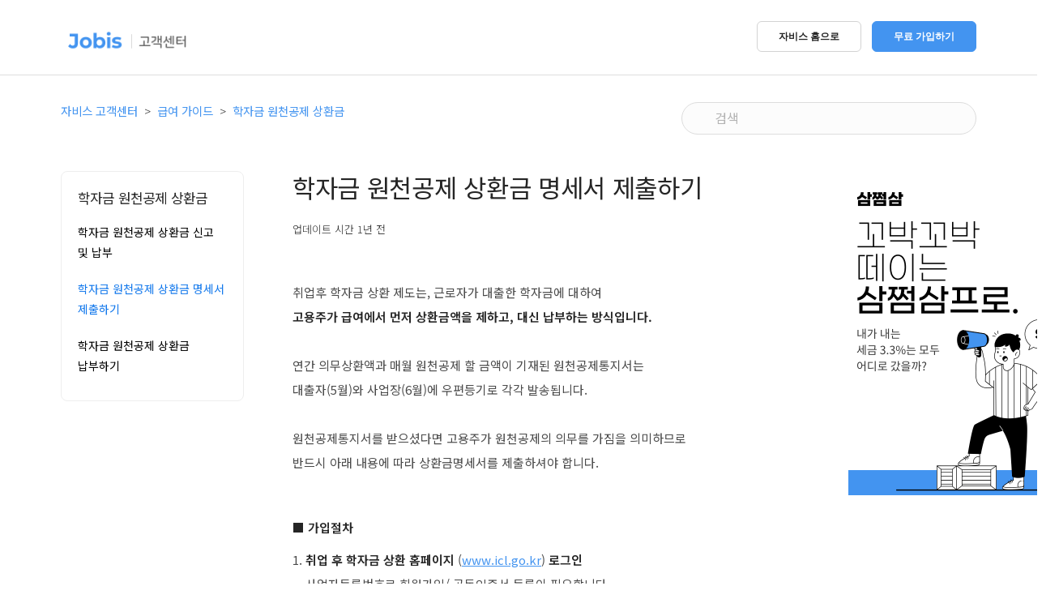

--- FILE ---
content_type: text/html; charset=utf-8
request_url: https://help.jobis.co/hc/ko/articles/115008745528-%ED%95%99%EC%9E%90%EA%B8%88-%EC%9B%90%EC%B2%9C%EA%B3%B5%EC%A0%9C-%EC%83%81%ED%99%98%EA%B8%88-%EB%AA%85%EC%84%B8%EC%84%9C-%EC%A0%9C%EC%B6%9C%ED%95%98%EA%B8%B0
body_size: 13370
content:
<!DOCTYPE html>
<html dir="ltr" lang="ko">
<head>
  <meta charset="utf-8" />
  <!-- v26823 -->


  <title>학자금 원천공제 상환금 명세서 제출하기  &ndash; 자비스 고객센터</title>

  <meta name="csrf-param" content="authenticity_token">
<meta name="csrf-token" content="">

  <meta name="description" content="취업후 학자금 상환 제도는, 근로자가 대출한 학자금에 대하여 고용주가 급여에서 먼저 상환금액을 제하고, 대신 납부하는 방식입니다.   연간 의무상환액과 매월 원천공제 할 금액이 기재된 원천공제통지서는 대출자(5월)와 사업장(6월)에 우편등기로..." /><meta property="og:image" content="https://help.jobis.co/hc/theming_assets/01HZM74FVKCKX526MHJPCXMRRA" />
<meta property="og:type" content="website" />
<meta property="og:site_name" content="자비스 고객센터" />
<meta property="og:title" content="학자금 원천공제 상환금 명세서 제출하기" />
<meta property="og:description" content="취업후 학자금 상환 제도는, 근로자가 대출한 학자금에 대하여 고용주가 급여에서 먼저 상환금액을 제하고, 대신 납부하는 방식입니다.   연간 의무상환액과 매월 원천공제 할 금액이 기재된 원천공제통지서는 대출자(5월)와 사업장(6월)에 우편등기로 각각 발송됩니다. 원천공제통지서를 받으셨다면 고용주가 원천공제의 의무를 가짐을 의미하므로반드시 아래 내용에 따..." />
<meta property="og:url" content="https://help.jobis.co/hc/ko/articles/115008745528" />
<link rel="canonical" href="https://help.jobis.co/hc/ko/articles/115008745528-%ED%95%99%EC%9E%90%EA%B8%88-%EC%9B%90%EC%B2%9C%EA%B3%B5%EC%A0%9C-%EC%83%81%ED%99%98%EA%B8%88-%EB%AA%85%EC%84%B8%EC%84%9C-%EC%A0%9C%EC%B6%9C%ED%95%98%EA%B8%B0">
<link rel="alternate" hreflang="ko" href="https://help.jobis.co/hc/ko/articles/115008745528-%ED%95%99%EC%9E%90%EA%B8%88-%EC%9B%90%EC%B2%9C%EA%B3%B5%EC%A0%9C-%EC%83%81%ED%99%98%EA%B8%88-%EB%AA%85%EC%84%B8%EC%84%9C-%EC%A0%9C%EC%B6%9C%ED%95%98%EA%B8%B0">
<link rel="alternate" hreflang="x-default" href="https://help.jobis.co/hc/ko/articles/115008745528-%ED%95%99%EC%9E%90%EA%B8%88-%EC%9B%90%EC%B2%9C%EA%B3%B5%EC%A0%9C-%EC%83%81%ED%99%98%EA%B8%88-%EB%AA%85%EC%84%B8%EC%84%9C-%EC%A0%9C%EC%B6%9C%ED%95%98%EA%B8%B0">

  <link rel="stylesheet" href="//static.zdassets.com/hc/assets/application-f34d73e002337ab267a13449ad9d7955.css" media="all" id="stylesheet" />
    <!-- Entypo pictograms by Daniel Bruce — www.entypo.com -->
    <link rel="stylesheet" href="//static.zdassets.com/hc/assets/theming_v1_support-e05586b61178dcde2a13a3d323525a18.css" media="all" />
  <link rel="stylesheet" type="text/css" href="/hc/theming_assets/1279211/3009448/style.css?digest=53899584937753">

  <link rel="icon" type="image/x-icon" href="/hc/theming_assets/01HZM74G0MPSRJYA4SW3JNNW05">

    <script src="//static.zdassets.com/hc/assets/jquery-ed472032c65bb4295993684c673d706a.js"></script>
    

  <meta content="width=device-width, initial-scale=1.0, maximum-scale=1.0, user-scalable=0" name="viewport" />
<!-- Algolia https://community.algolia.com/zendesk/documentation/ -->
<link rel="stylesheet" type="text/css" href="//cdn.jsdelivr.net/algoliasearch.zendesk-hc/2/algoliasearch.zendesk-hc.min.css">
<link href="https://vjs.zencdn.net/6.9.0/video-js.css" rel="stylesheet">
<script src="https://vjs.zencdn.net/6.9.0/video.js"></script>

<!-- 합쳐지고 최소화된 최신 CSS -->
<link rel="stylesheet" href="https://maxcdn.bootstrapcdn.com/bootstrap/3.3.2/css/bootstrap.min.css">
<!-- 합쳐지고 최소화된 최신 자바스크립트 -->
<script src="https://maxcdn.bootstrapcdn.com/bootstrap/3.3.2/js/bootstrap.min.js"></script>
<link href="https://jobis.co/css/zendesk.css" rel="stylesheet" type="text/css" media="all">
<!-- <script> var assetsIconsmind = "/hc/theming_assets/01HZM739WJV9ZS8JNQ8K13B6CR"; </script> -->
<script type="text/javascript" src="//cdn.jsdelivr.net/algoliasearch.zendesk-hc/2/algoliasearch.zendesk-hc.min.js"></script>

<!-- Algolia 사용안함
<script type="text/javascript">
  algoliasearchZendeskHC({
    applicationId: '04U4LAZ51O',
    apiKey: '6d4a68ecf75bfc4d96812dbee8674faa',
    subdomain: 'jobishelp',
  	indexPrefix: 'zendesk_'
  });
</script> -->

<script type="text/javascript">
  window.zESettings = {
    webWidget: {
  		helpCenter: {
  			title: {
  				'ko': '고객센터'
  			}
  		}
  	}
  };
</script>
<!-- Google Tag Manager -->
  <!-- Google Optimizer anti-flicker style -->
  <style>.async-hide { opacity: 0 !important} </style>
	<!-- End Google Optimizer anti-flicker style -->
<script>
function setCookie(cookieName, cookieValue, cookieExpire, cookiePath, cookieDomain, cookieSecure){
    cookieExpire = typeof cookieExpire !== 'undefined' ? cookieExpire : null;
    cookiePath = typeof cookiePath !== 'undefined' ? cookiePath : '/';
    cookieDomain = typeof cookieDomain !== 'undefined' ? cookieDomain : '.jobis.co';
    cookieSecure = typeof cookieSecure !== 'undefined' ? cookieSecure : null;

    if (cookieExpire){
        var today = new Date();
        today.setTime(today.getTime());
        cookieExpire = cookieExpire * 1000 * 60 * 60 * 24;
        cookieExpire = new Date(today.getTime() + (cookieExpire));
    }

    var cookieText=encodeURI(cookieName)+'='+encodeURI(cookieValue);
    cookieText+=(cookieExpire ? '; EXPIRES='+cookieExpire.toGMTString() : '');
    cookieText+=(cookiePath ? '; PATH='+cookiePath : '');
    cookieText+=(cookieDomain ? '; DOMAIN='+cookieDomain : '');
    cookieText+=(cookieSecure ? '; SECURE' : '');
    document.cookie=cookieText;
}

function getCookie(name) {
   var cookieValue=null;
   if (document.cookie) {
       var value = "; " + document.cookie;
       var parts = value.split("; " + name + "=");
       if (parts.length == 2) {
           cookieValue = parts.pop().split(";").shift();
       }
   }
   return cookieValue;
}
  
function deleteCookie(cookieName){
    var temp=getCookie(cookieName);
    if(temp){
        setCookie(cookieName,temp,(new Date(1)));
    }
}

function generateToken(length){
    var a = "abcdefghijklmnopqrstuvwxyzABCDEFGHIJKLMNOPQRSTUVWXYZ1234567890".split("");
    var b = [];
    for (var i=0; i<length; i++) {
        var j = (Math.random() * (a.length-1)).toFixed(0);
        b[i] = a[j];
    }
    return b.join("");
}

function makeToken(length){
    var datetime = getNow('YmdHis');
    var token = generateToken(length);
    return btoa(datetime + token);
}

function addPrefixWithLength(str, length, prefix){
    if (str == null) {
        str = '';
    }
    if (str != null) {
        if ((typeof str) === 'number') {
            str = '' + str;
        }
    }
    if ((typeof str) === 'string') {
        if (prefix != null && (typeof prefix) === 'string' && length > 0) {
            for (var i = str.length; i < length; i++) {
                str = prefix + str;
            }
        }
    }
    return str;
}

function getNow(format){
    if (format == null || format.length == 0) {
        format = 'Y-m-d H:i:s';
    }

    var date = new Date();
    var yyyy = date.getFullYear();
    var mm = date.getMonth() + 1;
    var dd = date.getDate();
    var hh = date.getHours();
    var min = date.getMinutes();
    var ss = date.getSeconds();

    format = format.replace('Y', yyyy);
    format = format.replace('y', yyyy);
    format = format.replace('M', addPrefixWithLength(mm, 2, '0'));
    format = format.replace('m', addPrefixWithLength(mm, 2, '0'));
    format = format.replace('D', addPrefixWithLength(dd, 2, '0'));
    format = format.replace('d', addPrefixWithLength(dd, 2, '0'));
    format = format.replace('H', addPrefixWithLength(hh, 2, '0'));
    format = format.replace('h', addPrefixWithLength(hh, 2, '0'));
    format = format.replace('I', addPrefixWithLength(min, 2, '0'));
    format = format.replace('i', addPrefixWithLength(min, 2, '0'));
    format = format.replace('S', addPrefixWithLength(ss, 2, '0'));
    format = format.replace('s', addPrefixWithLength(ss, 2, '0'));
    return format;
}

// Mozilla, Opera, Webkit 
if (document.addEventListener) {
	document.addEventListener("DOMContentLoaded", function () {
		document.removeEventListener("DOMContentLoaded", arguments.callee, false);
		domReady();
	}, false);
} 

// Internet Explorer
else if (document.attachEvent) {
	document.attachEvent("onreadystatechange", function () {
		if (document.readyState === "complete") {
			document.detachEvent("onreadystatechange", arguments.callee);
			domReady();
		}
	});
}

function domReady () {
   startCookieManager();
   startTagManager();
}

var time = null;
var uuid = null;
var uuid_create_time = null;
var usertype = null;

function startCookieManager(){
    time = new Date().getTime();
    uuid = getCookie('jobis_uuid');
    uuid_create_time = getCookie('jobis_uuid_create_time');
    usertype = getCookie('jobis_usertype');

    if (uuid == null || uuid == '' || uuid == 'undefined') {
        uuid = makeToken(10);
        uuid_create_time = time;

        setCookie('jobis_uuid', uuid, 365*3, '/', '.jobis.co');
        setCookie('jobis_uuid_create_time', uuid_create_time, 365*3, '/', '.jobis.co');
    }
}

var dataLayer = null;
function startTagManager(){
    dataLayer = [{
        'timestamp': time,
        'uuid': uuid,
        'uuid_create_time' : uuid_create_time,
        'heid' : '',
        'usertype' : usertype,
        'request_uri' : document.location.host + document.location.pathname,
        'referer' : document.referrer,
        'device_os' : navigator.userAgent,
        'subdomain' : ''
    }];
		(function(a,s,y,n,c,h,i,d,e){s.className+=' '+y;
    h.end=i=function(){s.className=s.className.replace(RegExp(' ?'+y),'')};
    (a[n]=a[n]||[]).hide=h;setTimeout(function(){i();h.end=null},c);
    })(window,document.documentElement,'async-hide','dataLayer',4000,{'GTM-TS2G6BG':true});

    (function(w,d,s,l,i){w[l]=w[l]||[];w[l].push({'gtm.start':
    new Date().getTime(),event:'gtm.js'});var f=d.getElementsByTagName(s)[0],
    j=d.createElement(s),dl=l!='dataLayer'?'&l='+l:'';j.async=true;j.src=
    'https://www.googletagmanager.com/gtm.js?id='+i+dl;f.parentNode.insertBefore(j,f);
    })(window,document,'script','dataLayer','GTM-TS2G6BG');
};
</script>
<!-- End Google Tag Manager -->
  <script type="text/javascript" src="/hc/theming_assets/1279211/3009448/script.js?digest=53899584937753"></script>
</head>
<body class="">
  
  
  

  <!--  Google Tag Manager (noscript) -->
<noscript><iframe src="https://www.googletagmanager.com/ns.html?id=GTM-TS2G6BG"
height="0" width="0" style="display:none;visibility:hidden"></iframe></noscript>

<div class="nav-container nav-bar-wrapper">
    <div id="closed_mobile_nav_dom" class="bar bar-1 visible-xs bar--mobile-sticky" data-scroll-class="1px:pos-fixed">
        <div class="container">
            <div class="row">
                <div class="col-xs-4 col-md-4 col-sm-4 col-lg-4 logo">
                  <a title="홈" href="/hc/ko">
                  	<img src="/hc/theming_assets/01HZM74FVKCKX526MHJPCXMRRA" alt="로고">
                  </a>
                </div>
                <div class="col-xs-8 col-md-8 col-sm-8 col-lg-8 text-right" style="height: 40px;">
                  <a href="#header" class="hamburger-toggle" data-toggle-class="#menu1;hidden-xs hidden-sm"> <!--<i class="icon icon--sm stack-interface stack-menu"></i>-->
                    <!-- 스타일 적용이 안되는 문제로 비슷한 모양의 svg로 대체 -->
                  	<?xml version="1.0" ?><svg style="width: 40px; height: 40px;" id="Layer_1" style="enable-background:new 0 0 512 512;" version="1.1" viewBox="0 0 512 512" xml:space="preserve" xmlns="http://www.w3.org/2000/svg" xmlns:xlink="http://www.w3.org/1999/xlink"><style type="text/css">
	.st0{fill:#231F20;}
</style><g><g><path class="st0" d="M381,190.9H131c-11,0-20-9-20-20s9-20,20-20h250c11,0,20,9,20,20S392,190.9,381,190.9z"/></g><g><path class="st0" d="M381,361.1H131c-11,0-20-9-20-20s9-20,20-20h250c11,0,20,9,20,20S392,361.1,381,361.1z"/></g><g><path class="st0" d="M381,276H131c-11,0-20-9-20-20s9-20,20-20h250c11,0,20,9,20,20S392,276,381,276z"/></g></g></svg>
                  </a>
                </div>
            </div>
        </div>
    </div>
    <nav id="menu1" class="bar bar-1 hidden-xs" data-scroll-class="1px:pos-fixed">
        <div class="container">
            <div class="row">
                <div class="col-xs-4 col-md-4 col-sm-4 col-lg-4 hidden-xs">
                    <div class="logo">
                        <a title="홈" href="/hc/ko">
                          <img src="/hc/theming_assets/01HZM74FVKCKX526MHJPCXMRRA" alt="로고" id="mainlogo">
                        </a>
                    </div>
                </div>
                <div class="col-xs-8 col-md-8 col-sm-8 col-lg-8 text-right hidden-xs">
                    <div class="mt--mobile" style="height: 40px;">
                      <!--<a class="btn_go_jobis_home btn btn--sm" href="https://service.jobis.co/zendesk/main"><span class="btn__text">문의내역</span></a></a>-->
                      <a class="btn_go_jobis_home btn btn--sm" href="https://jobis.co"><span class="btn__text">자비스 홈으로</span></a>
                      <div class="anonymous" style="display: none;">
												<a href="https://account.jobis.co/setup/email" class="btn btn--sm btn--primary"><span class="btn__text">무료 가입하기</span></a>
											</div>
                      <div class="end_user" style="display: none;">
                      	<a href="https://help.jobis.co/hc/ko/requests" target="_blank" class="btn btn--sm btn--primary"><span class="btn__text">내 문의기록</span></a>
                      </div>
                    </div>
                </div>
              	<div class="col-xs-8 col-md-8 col-sm-8 col-lg-8 text-right text-left-xs text-left-sm visible-xs">
                  <div class="mt--mobile">
                    <ul id="side-menu-list" class="menu-horizontal text-left">
                      <li> <a class="btn_go_jobis_home" href="https://jobis.co">자비스 홈으로</a> </li>
                    	<div class="anonymous" style="display: none;">
                     		<li> <a href="https://account.jobis.co/setup/email">무료 가입하기</a> </li>
											</div>
                      <div class="end_user" style="display: none;">
                      	<li> <a href="https://help.jobis.co/hc/ko/requests" target="_blank">내 문의기록</a> </li>
                      </div>
                    </ul>	
                  </div>
                </div>
            </div>
        </div>
    </nav>
</div>

<script src="https://jobis.co/js/jquery-3.1.1.min.js"></script>
<script src="https://jobis.co/js/scripts.js"></script>

<!-- <script type="text/javascript">
  var loc = location.href;
  
  function goHome() {
  	//아티클 페이지 일때만 utm_term 값을 아티클번호로 넘어가도록 세팅, 그외 페이지는 help라는 문자가 넘어가도록 세팅
  	if(loc.indexOf('/articles/') != -1) {
      var lastUrl = loc.substr(loc.lastIndexOf('/') + 1);
      var articleId = lastUrl.split("-")[0];
  		window.open('https://jobis.co/?utm_source=helpcenter&utm_medium=referral&utm_campaign=test&utm_term='+articleId+'&utm_content=index', '_blank');
  	} else {
  		window.open('https://jobis.co/?utm_source=helpcenter&utm_medium=referral&utm_campaign=test&utm_term=help&utm_content=index', '_blank');
  	}
  }
  
  var btnGoJobisHomeEl = document.getElementsByClassName('btn_go_jobis_home');
  for(var i = 0; i < btnGoJobisHomeEl.length; i++) {
    btnGoJobisHomeEl[i].addEventListener("click", goHome, false);
  }
</script> -->

<!-- End Google Tag Manager (noscript) -->

<!-- 네이버 프리미엄 로그 분석 스크립트 -->
<script type="text/javascript" src="https://wcs.naver.net/wcslog.js"></script>
<script type="text/javascript">
    // 공통 적용 스크립트 , 모든 페이지에 노출되도록 설치. 단 전환페이지 설정값보다 항상 하단에 위치해야함
    if (!wcs_add) var wcs_add={};
    wcs_add["wa"] = "s_256d65be8d2c";
    if (!_nasa) var _nasa={};
    wcs.inflow("jobis.co");
    wcs_do(_nasa);
</script>

  <main role="main">
    <!-- 합쳐지고 최소화된 최신 자바스크립트 -->
<script src="https://maxcdn.bootstrapcdn.com/bootstrap/3.3.2/js/bootstrap.min.js"></script>

<!--<button id='jujuGuideDown'>test</button>-->
<div class="container-divider"></div>
<div class="container">
  <nav class="sub-nav">
    <ol class="breadcrumbs">
  
    <li title="자비스 고객센터">
      
        <a href="/hc/ko">자비스 고객센터</a>
      
    </li>
  
    <li title="급여 가이드">
      
        <a href="/hc/ko/categories/115000557788-%EA%B8%89%EC%97%AC-%EA%B0%80%EC%9D%B4%EB%93%9C">급여 가이드</a>
      
    </li>
  
    <li title="학자금 원천공제 상환금">
      
        <a href="/hc/ko/sections/115002474467-%ED%95%99%EC%9E%90%EA%B8%88-%EC%9B%90%EC%B2%9C%EA%B3%B5%EC%A0%9C-%EC%83%81%ED%99%98%EA%B8%88">학자금 원천공제 상환금</a>
      
    </li>
  
</ol>

    <form role="search" class="search" data-search="" action="/hc/ko/search" accept-charset="UTF-8" method="get"><input type="hidden" name="utf8" value="&#x2713;" autocomplete="off" /><input type="hidden" name="category" id="category" value="115000557788" autocomplete="off" />
<input type="search" name="query" id="query" placeholder="검색" aria-label="검색" /></form>
  </nav>

  <div class="article-container" id="article-container">
    <section class="article-sidebar">
      <section class="section-articles collapsible-sidebar">
        <h3 class="collapsible-sidebar-title sidenav-title">학자금 원천공제 상환금</h3>
        <ul>
          
            <li>
              <a href="/hc/ko/articles/115008586367-%ED%95%99%EC%9E%90%EA%B8%88-%EC%9B%90%EC%B2%9C%EA%B3%B5%EC%A0%9C-%EC%83%81%ED%99%98%EA%B8%88-%EC%8B%A0%EA%B3%A0-%EB%B0%8F-%EB%82%A9%EB%B6%80" class="sidenav-item ">학자금 원천공제 상환금 신고 및 납부</a>
            </li>
          
            <li>
              <a href="/hc/ko/articles/115008745528-%ED%95%99%EC%9E%90%EA%B8%88-%EC%9B%90%EC%B2%9C%EA%B3%B5%EC%A0%9C-%EC%83%81%ED%99%98%EA%B8%88-%EB%AA%85%EC%84%B8%EC%84%9C-%EC%A0%9C%EC%B6%9C%ED%95%98%EA%B8%B0" class="sidenav-item current-article">학자금 원천공제 상환금 명세서 제출하기 </a>
            </li>
          
            <li>
              <a href="/hc/ko/articles/115008643107-%ED%95%99%EC%9E%90%EA%B8%88-%EC%9B%90%EC%B2%9C%EA%B3%B5%EC%A0%9C-%EC%83%81%ED%99%98%EA%B8%88-%EB%82%A9%EB%B6%80%ED%95%98%EA%B8%B0" class="sidenav-item ">학자금 원천공제 상환금 납부하기 </a>
            </li>
          
        </ul>
        <!-- 해당 섹션의 아티클이 10개 초과면 더보기 버튼을 표출 -->
        
      </section>
    </section>
    
    <article class="article">
      <header class="article-header">
        <h1 title="학자금 원천공제 상환금 명세서 제출하기 " class="article-title">
          학자금 원천공제 상환금 명세서 제출하기 
          
        </h1>

        <div class="article-author">
          <div class="avatar article-avatar">
            <!-- 
               <span class="icon-agent"></span>
            
            <img src="https://help.jobis.co/system/photos/360127945093/profile.png" alt="Avatar" class="user-avatar"/>
          </div>
          <div class="article-meta">
            
              자비스
             -->

           <div class="article-updated meta-data">업데이트 시간 <time datetime="2024-08-24T02:49:48Z" title="2024-08-24T02:49:48Z" data-datetime="relative">2024년 08월 24일 02:49</time></div>
          </div>
        </div>
       <!-- <a class="article-subscribe" title="로그인 대화 상자 열기" rel="nofollow" role="button" data-auth-action="signin" aria-selected="false" href="/hc/ko/articles/115008745528-%ED%95%99%EC%9E%90%EA%B8%88-%EC%9B%90%EC%B2%9C%EA%B3%B5%EC%A0%9C-%EC%83%81%ED%99%98%EA%B8%88-%EB%AA%85%EC%84%B8%EC%84%9C-%EC%A0%9C%EC%B6%9C%ED%95%98%EA%B8%B0/subscription.html">팔로우</a> -->
      </header>

      <section class="article-info">
        <div class="article-content">
          <div class="article-body"><p>취업후 학자금 상환 제도는, 근로자가 대출한 학자금에 대하여&nbsp;<br><span class="wysiwyg-color-black"><strong>고용주가 급여에서 먼저 상환금액을 제하고, 대신 납부하는 방식입니다.&nbsp;</strong></span><br><span class="wysiwyg-color-red">&nbsp;&nbsp;</span><br>연간 의무상환액과 매월 원천공제 할 금액이 기재된 원천공제통지서는 <br>대출자(5월)와 사업장(6월)에 우편등기로 각각 발송됩니다. <br><br>원천공제통지서를 받으셨다면 고용주가 원천공제의 의무를 가짐을 의미하므로<br>반드시 아래 내용에 따라&nbsp;상환금명세서를 제출하셔야 합니다.&nbsp;</p>
<p>&nbsp;</p>
<p><strong>■ 가입절차</strong></p>
<p>1. <strong>취업 후 학자금 상환 홈페이지 </strong>(<a href="http://www.icl.go.kr" target="_blank" rel="noopener noreferrer">www.icl.go.kr</a>) <strong>로그인</strong><br>&nbsp; &nbsp;&nbsp;사업자등록번호로 회원가입/ 공동인증서 등록이 필요합니다.<br>&nbsp; &nbsp; <img src="/hc/article_attachments/900008853486/mceclip1.png" alt="mceclip1.png"></p>
<p>&nbsp;</p>
<p><strong>2. 상환금 명세서 작성<br>&nbsp; &nbsp; ① 원천공제 의무자 페이지 &gt; 제출(상환금명세서)&nbsp;</strong>&nbsp;<br>&nbsp; &nbsp; &nbsp;<img src="/hc/article_attachments/115014846507/1.PNG" alt="1.PNG" width="650" height="329"></p>
<p><br>&nbsp; &nbsp;<strong>&nbsp;② 세부내용 작성&nbsp;</strong><br>&nbsp; &nbsp; &nbsp; &nbsp; - 지급년월 (ex.201705)으로 입력 &gt; [검색] &gt; 의무자 기본사항 확인<br>&nbsp; &nbsp; &nbsp; &nbsp; - 환급 계좌 입력&nbsp;<br>&nbsp; &nbsp;&nbsp;<img src="/hc/article_attachments/115014847227/2.PNG" alt="2.PNG" width="651" height="525"><br><br>&nbsp; &nbsp; &nbsp;<strong>③ 채무자별 상환내역 작</strong>성&nbsp;<br>&nbsp; &nbsp; &nbsp;<img src="/hc/article_attachments/115014847387/3.PNG" alt="3.PNG" width="647" height="583"></p>
<p>&nbsp; &nbsp; <strong>④ 채무자별 상환내역 대상자 정보 입력&nbsp;</strong><br>&nbsp;&nbsp; &nbsp; &nbsp; &nbsp;- 국세청에서 받은 [원천공제통지서]를 확인하여 입력합니다.&nbsp;</p>
<p class="wysiwyg-indent1"><img src="/hc/article_attachments/115014847407/5.PNG" alt="5.PNG" width="651" height="455"></p>
<p class="wysiwyg-indent1">&nbsp;</p>
<p class="wysiwyg-indent1"><strong>⑤ 상환금 명세서 제출</strong>&nbsp;<br>&nbsp; &nbsp; 모든 정보가 입력되면 [상환금 명세서 제출] &gt; 공인인증서 비밀번호 입력 &gt; 제출완료</p>
<p class="wysiwyg-indent1">&nbsp;</p>
<p class="wysiwyg-indent1">자비스 이용중 어려운 점이나 문의사항이 있으시면<br>언제든 고객센터로 <a href="https://help.jobis.co/hc/ko/requests" target="_self">1:1문의</a> 남겨주시기 바랍니다.</p></div>
          
          <!-- 양식 작성가이드 설명 영역 -->
          <div id="guideModalContentArea" style="display:none">
            <div class="article-body">
              <p><br/>아래 양식을 참고하셔서 작성하시면 됩니다.</p>
              <a id="guideModalContentDownloadLink"><span class="wysiwyg-font-size-large">[<span class="guide-modal-title"></span> 다운로드](클릭)</span></a>
              <p><br/>작성에 어려운 점이나 문의사항이 있으시면, <br/>언제든 문의해주세요. 감사합니다. </p> <br/>
            </div>
          </div>
<!--세무지원 배너-->
   <!--<div> <a href="https://jobis.co/features.php" target="_blank" style=""> <img style="display:block; margin-left:auto; margin-right:auto; margin-top:2em;" src="/hc/theming_assets/01HZM72WWFTW2F4SZ2SYJ51FN9
" alt="ads"> </a>-->
<!--법무 프로모션 배너-->
     <!--<a href="https://jobis.co/marketing/freecorp_2017_12.php" target="_blank" style="float:left;"> <img style="display:block; margin-left:auto; margin-right:auto; margin-top:2em;" src="/hc/theming_assets/01HZM72M5GX2HXSJPK7DRD1HE5" alt="ads"> </a>-->
</div>
          <div class="article-attachments" style="clear:left;">
            <ul class="attachments">
             <a id="helpads" target="_blank" style="margin-bottom: 30px;"></a>
          
              
            </ul>
          </div>
      </section>

      <!-- <div data-recent-articles></div> -->
			<section class="article-relatives">
        
  <section class="related-articles">
    
      <h3 class="related-articles-title">관련 문서</h3>
    
    <ul>
      
        <li>
          <a href="/hc/ko/related/click?data=BAh7CjobZGVzdGluYXRpb25fYXJ0aWNsZV9pZGwrCH%[base64]%3D--c2e9ca1134c6bbd4a1dd98e44c90867a286c8325" rel="nofollow">학자금 원천공제 상환금 신고 및 납부</a>
        </li>
      
        <li>
          <a href="/hc/ko/related/click?data=[base64]" rel="nofollow">학자금 원천공제 상환금 납부하기 </a>
        </li>
      
        <li>
          <a href="/hc/ko/related/click?data=[base64]%3D--488d9c876bc300ccdfbc42b5b15f7dcd20739e27" rel="nofollow">급여대장 &gt; 학자금원천공제액 입력하기</a>
        </li>
      
        <li>
          <a href="/hc/ko/related/click?data=BAh7CjobZGVzdGluYXRpb25fYXJ0aWNsZV9pZGwrCC%[base64]" rel="nofollow">중도퇴사자의 연말정산</a>
        </li>
      
        <li>
          <a href="/hc/ko/related/click?data=[base64]" rel="nofollow">퇴사한 직원 4대 보험 정산 메뉴얼</a>
        </li>
      
    </ul>
  </section>


      </section>

      <footer>
        <div class="article-footer">
          <!-- <div class="article-share">
  <ul class="share">
    <li><a href="https://www.facebook.com/share.php?title=%ED%95%99%EC%9E%90%EA%B8%88+%EC%9B%90%EC%B2%9C%EA%B3%B5%EC%A0%9C+%EC%83%81%ED%99%98%EA%B8%88+%EB%AA%85%EC%84%B8%EC%84%9C+%EC%A0%9C%EC%B6%9C%ED%95%98%EA%B8%B0+&u=https%3A%2F%2Fhelp.jobis.co%2Fhc%2Fko%2Farticles%2F115008745528-%25ED%2595%2599%25EC%259E%2590%25EA%25B8%2588-%25EC%259B%2590%25EC%25B2%259C%25EA%25B3%25B5%25EC%25A0%259C-%25EC%2583%2581%25ED%2599%2598%25EA%25B8%2588-%25EB%25AA%2585%25EC%2584%25B8%25EC%2584%259C-%25EC%25A0%259C%25EC%25B6%259C%25ED%2595%2598%25EA%25B8%25B0" class="share-facebook">Facebook</a></li>
    <li><a href="https://twitter.com/share?lang=ko&text=%ED%95%99%EC%9E%90%EA%B8%88+%EC%9B%90%EC%B2%9C%EA%B3%B5%EC%A0%9C+%EC%83%81%ED%99%98%EA%B8%88+%EB%AA%85%EC%84%B8%EC%84%9C+%EC%A0%9C%EC%B6%9C%ED%95%98%EA%B8%B0+&url=https%3A%2F%2Fhelp.jobis.co%2Fhc%2Fko%2Farticles%2F115008745528-%25ED%2595%2599%25EC%259E%2590%25EA%25B8%2588-%25EC%259B%2590%25EC%25B2%259C%25EA%25B3%25B5%25EC%25A0%259C-%25EC%2583%2581%25ED%2599%2598%25EA%25B8%2588-%25EB%25AA%2585%25EC%2584%25B8%25EC%2584%259C-%25EC%25A0%259C%25EC%25B6%259C%25ED%2595%2598%25EA%25B8%25B0" class="share-twitter">Twitter</a></li>
    <li><a href="https://www.linkedin.com/shareArticle?mini=true&source=%EC%9E%90%EB%B9%84%EC%8A%A4&title=%ED%95%99%EC%9E%90%EA%B8%88+%EC%9B%90%EC%B2%9C%EA%B3%B5%EC%A0%9C+%EC%83%81%ED%99%98%EA%B8%88+%EB%AA%85%EC%84%B8%EC%84%9C+%EC%A0%9C%EC%B6%9C%ED%95%98%EA%B8%B0+&url=https%3A%2F%2Fhelp.jobis.co%2Fhc%2Fko%2Farticles%2F115008745528-%25ED%2595%2599%25EC%259E%2590%25EA%25B8%2588-%25EC%259B%2590%25EC%25B2%259C%25EA%25B3%25B5%25EC%25A0%259C-%25EC%2583%2581%25ED%2599%2598%25EA%25B8%2588-%25EB%25AA%2585%25EC%2584%25B8%25EC%2584%259C-%25EC%25A0%259C%25EC%25B6%259C%25ED%2595%2598%25EA%25B8%25B0" class="share-linkedin">LinkedIn</a></li>
  </ul>

</div>-->
          
        </div>
        
          <div class="article-votes">
            <span class="article-votes-question">도움이 되었습니까?</span>
            <div class="article-votes-controls" role='radiogroup'>
              <a class="button article-vote article-vote-up" data-auth-action="signin" aria-selected="false" role="radio" rel="nofollow" title="예" href="https://jobishelp.zendesk.com/access?brand_id=3009448&amp;return_to=https%3A%2F%2Fhelp.jobis.co%2Fhc%2Fko%2Farticles%2F115008745528-%25ED%2595%2599%25EC%259E%2590%25EA%25B8%2588-%25EC%259B%2590%25EC%25B2%259C%25EA%25B3%25B5%25EC%25A0%259C-%25EC%2583%2581%25ED%2599%2598%25EA%25B8%2588-%25EB%25AA%2585%25EC%2584%25B8%25EC%2584%259C-%25EC%25A0%259C%25EC%25B6%259C%25ED%2595%2598%25EA%25B8%25B0"></a>
              <a class="button article-vote article-vote-down" data-auth-action="signin" aria-selected="false" role="radio" rel="nofollow" title="아니요" href="https://jobishelp.zendesk.com/access?brand_id=3009448&amp;return_to=https%3A%2F%2Fhelp.jobis.co%2Fhc%2Fko%2Farticles%2F115008745528-%25ED%2595%2599%25EC%259E%2590%25EA%25B8%2588-%25EC%259B%2590%25EC%25B2%259C%25EA%25B3%25B5%25EC%25A0%259C-%25EC%2583%2581%25ED%2599%2598%25EA%25B8%2588-%25EB%25AA%2585%25EC%2584%25B8%25EC%2584%259C-%25EC%25A0%259C%25EC%25B6%259C%25ED%2595%2598%25EA%25B8%25B0"></a>
            </div>
            <small class="article-votes-count">
              <span class="article-vote-label">17명 중 16명이 도움이 되었다고 했습니다.</span>
            </small>
          </div>
        
				<!--
        <div class="article-more-questions">
          또 다른 질문이 있으십니까? <a href="/hc/ko/requests/new">문의 등록</a>
        </div>
				-->
        <div class="article-return-to-top">
          <a href="#article-container">맨 위로 돌아가기<span class="icon-arrow-up"></span></a>
        </div>
      </footer>


      <div class="article-comments" id="article-comments">
        <section class="comments">
          <header class="comment-overview">
            <h3 class="comment-heading">
              댓글
            </h3>
            <p class="comment-callout">댓글 0개</p>
            
          </header>
          <ul id="comments" class="comment-list">
            
          </ul>
				
          
          <!--<p class="comment-callout">댓글을 남기시려면 <a data-auth-action="signin" href="https://service.jobis.co/zendesk/login">로그인</a>하세요</p>-->
        </section>
      </div>
    </article>
    <section data-sidebar-right>
		<!-- 돈받자 동영상 배너 -->
		<!-- <iframe width="260" height="260" class="iframe-youtube" src="https://www.youtube.com/embed/N0sTA-FiMck?autoplay=1&controls=0&mute=1&loop=1&playlist=N0sTA-FiMck" frameborder="0" allow="accelerometer; autoplay; encrypted-media; gyroscope; picture-in-picture" allowfullscreen></iframe><br><br> -->
      
      <!-- 배너 랜덤하게 표시 -->
			<div class="random-banner">
      	<a href="https://jobis.co" target="_blank">
        	<img src="/hc/theming_assets/01HZM749E216XKGAGS3EV9N2CJ" data-banner-image>
      	</a>
      </div>
			<div class="random-banner">
      	<a href="https://3o3.co.kr" target="_blank">
        	<img src="/hc/theming_assets/01HZM7498EF44S2K05YAW0W5VW" data-banner-image>
      	</a>
      </div>
    </section>
  </div>
</div>

<!-- 이벤트 팝업 -->
<div class="popup-banner modal fade" id="popup-banner" role="dialog">
  <div class="modal-dialog">
    <!-- Modal content-->
    <div class="modal-content">
        <a href="https://jobis.co" target="_blank">
          <img src="/hc/theming_assets/01HZM749E216XKGAGS3EV9N2CJ" data-banner-image/>
        </a>
      <button type="button" class="close-btn" id="modal-close-btn" data-dismiss="modal">&times;</button>
    </div>
  </div>
</div>

<!-- 2020.03.25 3o3 이벤트 팝업 1 -->
<div class="popup-banner modal fade" id="popup-banner-2" role="dialog">
  <div class="modal-dialog">
    <!-- Modal content-->
    <div class="modal-content">
        <a href="https://3o3.co.kr" target="_blank">
          <img src="/hc/theming_assets/01HZM74EJ4GZGHE8766CSWK1J5" data-banner-image/>
        </a>
      <button type="button" class="close-btn" id="modal-close-btn" data-dismiss="modal">&times;</button>
    </div>
  </div>
</div>

<!-- 2020.03.25 3o3 이벤트 팝업 2 -->
<div class="popup-banner modal fade" id="popup-banner-3" role="dialog">
  <div class="modal-dialog">
    <!-- Modal content-->
    <div class="modal-content">
        <a href="https://3o3.co.kr" target="_blank">
          <img src="/hc/theming_assets/01HZM74D521DYS2J3EX788BDH4" data-banner-image/>
        </a>
      <button type="button" class="close-btn" id="modal-close-btn" data-dismiss="modal">&times;</button>
    </div>
  </div>
</div>

<!-- 회원정보를 받기 위한 modal -->
<div class="modal fade" id="subscribeModal" role="dialog">
  <div class="modal-dialog">
    <!-- Modal content-->
    <div class="modal-content">
      <div class="modal-header">
        <button type="button" class="close" id="modal-close-btn" data-dismiss="modal">&times;</button>
        <h4 class="modal-title guide-modal-title">&nbsp;</h4>
      </div>
      <div class="modal-body">
        <div class="row">
          <div class="col-xs-6 text-center">
            <img style="display:block; margin-left:auto; margin-right:auto; margin-top:1em; max-width:120px;" src="/hc/theming_assets/01HZM72JMNX70BGX3TYR5M93YK" alt="ads">
            <span style="line-height: 2em;">무료로 다운로드 받으세요.</span>
          </div>
          <div class="col-xs-6">
          	<form action="https://jobis.us13.list-manage.com/subscribe/post?u=4ab42c7673be2b2f90e49ff33&amp;id=a4e437858a" method="post" id="subscribeForm" name="subscribeForm" class="text-left form-email" data-success="구독해주셔서 감사합니다." data-error="필수 항목을 모두 채워주세요.">
              <p style="line-height: 2em; word-break: keep-all;">이메일을 등록하시면 정기적으로 세무, 노무, 법무 관련 각종 서식 및 작성가이드, 기타 유익한 정보를 보내드리겠습니다.</p>
              <label for="mce-EMAIL">이메일<span class="color--primary">*</span></label>
              <input type="text" class="validate-required" id="mce-EMAIL" name="EMAIL" placeholder="이메일">
                <!--<div class="col-xs-12">
                  <label for="mce-FNAME">회사명<span class="color--primary">*</span></label>
                  <input type="text" class="validate-required" id="mce-FNAME" name="FNAME" placeholder="회사명">
                </div>
                <div class="col-xs-12">
                  <label for="mce-MMERGE2">기존 세무소 이용 여부</label>
                  <select id="mce-MMERGE2" name="MMERGE2">
                    <option value="">기존 세무소 이용 여부를 선택하세요.</option>
                    <option value="유">유</option>
                    <option value="무">무</option>
                  </select>
                </div>
                <div class="col-xs-12">
                  <label for="mce-MMERGE3">회사 규모 (직원 수)</label>
                  <select id="mce-MMERGE3" name="MMERGE3">
                    <option value="">회사 규모 (직원 수)를 선택하세요.</option>
                    <option value="1-3">1-3</option>
                    <option value="4-15">4-15</option>
                    <option value="16-30">16-30</option>
                    <option value="30명 이상">30명 이상</option>
                  </select>
                </div>-->

                <!-- 꼭 필요한 부분 start -->
                <div id="mce-responses" class="clear">
                  <div class="response" id="mce-error-response" style="display:none"></div>
                  <div class="response" id="mce-success-response" style="display:none"></div>
                </div>    <!-- real people should not fill this in and expect good things - do not remove this or risk form bot signups-->
                <div style="position: absolute; left: -5000px;" aria-hidden="true">
                  <input type="text" name="b_4ab42c7673be2b2f90e49ff33_a4e437858a" tabindex="-1" value="">
                </div>
                <!-- 꼭 필요한 부분 end -->

 
            </form>
          </div>
        </div>
        <div class="row">
          <div class="col-xs-6">
            <div class="row">
              <div class="col-xs-2">
              </div>
              <div class="col-xs-8 mt--1 text-center">
                <a id="modalAnyDownloadBtn" class="btn btn--primary"><span class="btn__text">다운로드</span></a>
              </div>
              <div class="col-xs-2">
              </div>
            </div>
          </div>
          <div class="col-xs-6">
          	<div class="row">
              <div class="col-xs-2">
              </div>
              <div class="col-xs-8 mt--1 text-center">
                <button id="modalSubscribeAndDownloadBtn" type="button" class="btn btn--primary">구독하기</button>
              </div>
              <div class="col-xs-2">
                </div>
            </div>
          </div>
        </div>
      </div>
    </div>
  </div>
</div>
  </main>

  <footer>
  <div class="footer-content">
    <div class="footer-brand">
        <a href="https://jobis.co" target="_blank">
            <img class="image-logo" alt="logo" src="https://jobis.co/images/logo_bookkeeping.png">
        </a>
        <a class="terms" href="https://help.jobis.co/hc/ko/articles/115000745893" target="_blank">이용약관</a>
        <a class="terms" href="https://assets.jobis.co/jobis/docs/privacy.html" target="_blank"><strong>개인정보 처리방침</strong></a>
    </div>
    <div class="footer-info">
        자비스 | (주) 자비스앤빌런즈 | 대표자: 김범섭,정용수 | 개인정보보호책임자: 정용수 | 사업자등록번호: 158-86-00171 <br> 통신판매업신고번호: 2017-서울강남-02346 | 서울특별시 강남구 테헤란로 44길 8, 아이콘역삼 빌딩, 9층, 10층 <br>
      <b>고객상담 전화번호 <a href="tel:1522-3029">1522-3029</a></b> | 평일 10:30-17:00 | 점심 12:30-13:30 | 주말∙공휴일 휴무
    </div>
    <div class="footer-link">
      <ul class="social-list list-inline list--hover">
          <li>
              <a href="http://naver.me/FY7NNWA3" target="_blank" title="네이버 포스트">
                  <img src="https://jobis.co/images/icon-naver.svg" class="img-footer" alt="네이버 포스트">
              </a>
          </li>
          </li>
      </ul>
    </div>
  </div>
</footer>

    <div class="powered-by-zendesk">
  <svg xmlns="http://www.w3.org/2000/svg" width="26" height="26" focusable="false" viewBox="0 0 26 26">
    <path d="M12 8.2v14.5H0zM12 3c0 3.3-2.7 6-6 6S0 6.3 0 3h12zm2 19.7c0-3.3 2.7-6 6-6s6 2.7 6 6H14zm0-5.2V3h12z"/>
  </svg>

  <a href="https://www.zendesk.com/service/help-center/?utm_source=helpcenter&utm_medium=poweredbyzendesk&utm_campaign=text&utm_content=%EC%9E%90%EB%B9%84%EC%8A%A4" target="_blank" rel="nofollow">Zendesk 제공</a>
</div>


  <!-- / -->

  
  <script src="//static.zdassets.com/hc/assets/ko.0859f106792322ace63a.js"></script>
  

  <script type="text/javascript">
  /*

    Greetings sourcecode lurker!

    This is for internal Zendesk and legacy usage,
    we don't support or guarantee any of these values
    so please don't build stuff on top of them.

  */

  HelpCenter = {};
  HelpCenter.account = {"subdomain":"jobishelp","environment":"production","name":"자비스"};
  HelpCenter.user = {"identifier":"da39a3ee5e6b4b0d3255bfef95601890afd80709","email":null,"name":"","role":"anonymous","avatar_url":"https://assets.zendesk.com/hc/assets/default_avatar.png","is_admin":false,"organizations":[],"groups":[]};
  HelpCenter.internal = {"asset_url":"//static.zdassets.com/hc/assets/","web_widget_asset_composer_url":"https://static.zdassets.com/ekr/snippet.js","current_session":{"locale":"ko","csrf_token":null,"shared_csrf_token":null},"usage_tracking":{"event":"article_viewed","data":"BAh7CDoLbG9jYWxlSSIHa28GOgZFVDoPYXJ0aWNsZV9pZGwrCDgwDscaADoKX21ldGF7DDoPYWNjb3VudF9pZGkD64QTOhNoZWxwX2NlbnRlcl9pZGkEN+/yCzoNYnJhbmRfaWRpA6jrLToMdXNlcl9pZDA6E3VzZXJfcm9sZV9uYW1lSSIOQU5PTllNT1VTBjsGVDsASSIHa28GOwZUOhphbm9ueW1vdXNfdHJhY2tpbmdfaWQw--0ce6cee4b45bfbd1aad73eaee67d8389d4c4d777","url":"https://help.jobis.co/hc/activity"},"current_record_id":"115008745528","current_record_url":"/hc/ko/articles/115008745528-%ED%95%99%EC%9E%90%EA%B8%88-%EC%9B%90%EC%B2%9C%EA%B3%B5%EC%A0%9C-%EC%83%81%ED%99%98%EA%B8%88-%EB%AA%85%EC%84%B8%EC%84%9C-%EC%A0%9C%EC%B6%9C%ED%95%98%EA%B8%B0","current_record_title":"학자금 원천공제 상환금 명세서 제출하기 ","current_text_direction":"ltr","current_brand_id":3009448,"current_brand_name":"자비스","current_brand_url":"https://jobishelp.zendesk.com","current_brand_active":true,"current_path":"/hc/ko/articles/115008745528-%ED%95%99%EC%9E%90%EA%B8%88-%EC%9B%90%EC%B2%9C%EA%B3%B5%EC%A0%9C-%EC%83%81%ED%99%98%EA%B8%88-%EB%AA%85%EC%84%B8%EC%84%9C-%EC%A0%9C%EC%B6%9C%ED%95%98%EA%B8%B0","show_autocomplete_breadcrumbs":true,"user_info_changing_enabled":false,"has_user_profiles_enabled":false,"has_end_user_attachments":true,"user_aliases_enabled":false,"has_anonymous_kb_voting":false,"has_multi_language_help_center":true,"show_at_mentions":false,"embeddables_config":{"embeddables_web_widget":false,"embeddables_help_center_auth_enabled":false,"embeddables_connect_ipms":false},"answer_bot_subdomain":"static","gather_plan_state":"subscribed","has_article_verification":false,"has_gather":true,"has_ckeditor":false,"has_community_enabled":false,"has_community_badges":false,"has_community_post_content_tagging":false,"has_gather_content_tags":false,"has_guide_content_tags":true,"has_user_segments":true,"has_answer_bot_web_form_enabled":false,"has_garden_modals":false,"theming_cookie_key":"hc-da39a3ee5e6b4b0d3255bfef95601890afd80709-2-preview","is_preview":false,"has_search_settings_in_plan":true,"theming_api_version":1,"theming_settings":{"color_1":"#4394f0","color_2":"#ffffff","color_3":"#000000","color_4":"#4394f0","color_5":"#ffffff","font_1":"-apple-system, BlinkMacSystemFont, 'Segoe UI', Helvetica, Arial, sans-serif","font_2":"-apple-system, BlinkMacSystemFont, 'Segoe UI', Helvetica, Arial, sans-serif","logo":"/hc/theming_assets/01HZM74FVKCKX526MHJPCXMRRA","favicon":"/hc/theming_assets/01HZM74G0MPSRJYA4SW3JNNW05","homepage_background_image":"/hc/theming_assets/01HZM74GM8CJQC85ZS115H7E2D","community_background_image":"/hc/theming_assets/01HZM74HATQJENSHD3X9HZ2CM5","community_image":"/hc/theming_assets/01HZM74J0KY2X05HFX2150JN4S"},"has_pci_credit_card_custom_field":false,"help_center_restricted":false,"is_assuming_someone_else":false,"flash_messages":[],"user_photo_editing_enabled":true,"user_preferred_locale":"ko","base_locale":"ko","login_url":"https://jobishelp.zendesk.com/access?brand_id=3009448\u0026return_to=https%3A%2F%2Fhelp.jobis.co%2Fhc%2Fko%2Farticles%2F115008745528-%25ED%2595%2599%25EC%259E%2590%25EA%25B8%2588-%25EC%259B%2590%25EC%25B2%259C%25EA%25B3%25B5%25EC%25A0%259C-%25EC%2583%2581%25ED%2599%2598%25EA%25B8%2588-%25EB%25AA%2585%25EC%2584%25B8%25EC%2584%259C-%25EC%25A0%259C%25EC%25B6%259C%25ED%2595%2598%25EA%25B8%25B0","has_alternate_templates":false,"has_custom_statuses_enabled":false,"has_hc_generative_answers_setting_enabled":true,"has_generative_search_with_zgpt_enabled":false,"has_suggested_initial_questions_enabled":false,"has_guide_service_catalog":false,"has_service_catalog_search_poc":false,"has_service_catalog_itam":false,"has_csat_reverse_2_scale_in_mobile":false,"has_knowledge_navigation":false,"has_unified_navigation":false,"has_csat_bet365_branding":false,"version":"v26823","dev_mode":false};
</script>

  
  <script src="//static.zdassets.com/hc/assets/moment-3b62525bdab669b7b17d1a9d8b5d46b4.js"></script>
  <script src="//static.zdassets.com/hc/assets/hc_enduser-2a5c7d395cc5df83aeb04ab184a4dcef.js"></script>
  
  
</body>
</html>

--- FILE ---
content_type: text/css
request_url: https://jobis.co/css/zendesk.css
body_size: 4113
content:
/* ------------------------------------------------------------------------------
*
*  # Zendesk CSS
*
*  Version: 1.0
*  last Update: 2019. 2. 7.
*
* ---------------------------------------------------------------------------- */
@import url('https://fonts.googleapis.com/css?family=Lato');
@import url('https://fonts.googleapis.com/earlyaccess/notosanskr.css');
@import url('https://jobis.co/css/theme.css');

/* Typography */
h1,
h2,
h3,
h4,
h5,
h6,
p,
ul {
    font-family: 'Noto Sans KR', sans-serif;
    font-weight: 400;
}

a {
    font-weight: 600;
}

h1 {
    font-size: 2.2em;
}

h2 {
    font-size: 2em;
}

h2.search-title {
    color: #FFF;
    font-size: 2.4em;
}

p,
ul,
.wysiwyg-font-size-medium {
    font-size: 15px;
    line-height: 2;
    color: #4a4a4a;
}

p img,
p img:last-child {
    margin: 20px 0 10px;
}

.search-text {
    font-size: 1.3em;
    color: #FFF;
}

.search-text a {
    text-decoration: none;
}

.section-tree-title {
    font-size: 1.5em;
    margin-bottom: 10px;
}

.section-tree-title a,
.section-tree-title a:hover {
    font-weight: 500;
    text-decoration: none;
}

.section-articles a {
    font-size: 14px;
    line-height: 1.8;
}

.blocks-item-title {
    font-size: 15px;
}


/* Header */
#header-wrapper,
.header {
    background-color: #FFF;
}

header .button {
    background-color: #FFF;
    color: #252525;
    padding: 4px 20px;
    border: 1px solid #D3D3D3;
    border-radius: 6px;
    font-size: 13px;
    font-weight: bold;
}

header .button:hover {
    background-color: #FFF;
    color: #252525;
    border-color: #252525;
}

header .button-group .button + .button {
    margin-left: 10px;
}

header .button.button-primary {
    background-color: #4394F0;
    color: #FFF;
    border: none;
}

header .button.button-primary:hover {
    background-color: #3F8CE3;
}

/* Main */

iframe {
    min-height: auto;
}

.container {
    width: auto;
}

.bg-secondary {
    background-color: #FAFAFA;
}

section {
    padding: 0;
}

section.bg-secondary {
    padding-top: 10px;
    padding-bottom: 70px;
}

.section-text {
    text-align: center;
    font-size: 1.1em;
    margin-top: 1em;
    margin-bottom: 2em;
}

.hero {
    height: 30em;
    background-color: #4394F0;
    background-image: linear-gradient(to left, #4394F0, #75A7D7);
}

.hero-bg {
    background-image: url('https://jobis.co/images/bg_pattern.png');
    background-repeat: repeat-x;
    overflow: hidden;
    position: relative;
    top: 50%;
    transform: translateY(-50%);
    margin: 0 auto;
    height: 50%;
}

.hero-inner {
    position: relative;
    top: 50%;
    transform: translateY(-50%);
    max-width: 610px;
    margin: 0 auto;
}

.search-full input[type="search"] {
    border: none;
    box-shadow: 0 2px 12px rgba(0, 0, 0, 0.2);
}

.blocks-item {
    border: none;
}

.blocks-item .blocks-image {
    height: 85px;
    margin-bottom: 16px;
}

.promoted-articles-item {
    padding: 6px;
    margin: 12px;
    border-radius: 4px;
    background-color: #fff;
    text-align: center;
    font-size: 16px;
    box-shadow: 0 4px 12px rgba(0, 0, 0, 0.1);
    width: 30%;
}

.promoted-articles-item a,
.promoted-articles-item:last-child a {
    border-bottom: none;
}

footer:not(.footer-2) {
    padding-bottom: 0;
}

.footer-2 ul>li>a {
    font-size: 14px;
}

footer.footer-2 ul:not(.list-inline):not(.slides) > li {
    line-height: 32px !important;
}

/* Category */
.category-content,
.article {
    padding-left: 60px;
}

.page-header {
    margin: 0 0 60px;
    padding: 0;
    border: none;
}

.page-header h1 {
    margin-bottom: 10px;
}

.sidenav-item {
    padding: 0 0 10px;
}

.sidenav-item.current-article,
.sidenav-item:hover {
    background: none;
    color: #1479ec;
}

.breadcrumbs {
    font-size: 1.2em;
}

.breadcrumbs li:not(:last-child) {
    margin-right: 0;
}

.breadcrumbs li:not(:last-child):after {
    content: none;
}

ol li:not(:last-child) {
    margin-bottom: 0;
}

.collapsible-sidebar{
    padding: 20px;
    border: 1px solid #eee;
    border-radius: 8px;
}

.collapsible-sidebar li:last-child .sidenav-item {
    margin-bottom: 0;
}

.collapsible-sidebar-title {
    font-size: 1.2em;
    font-weight: 400;
}
